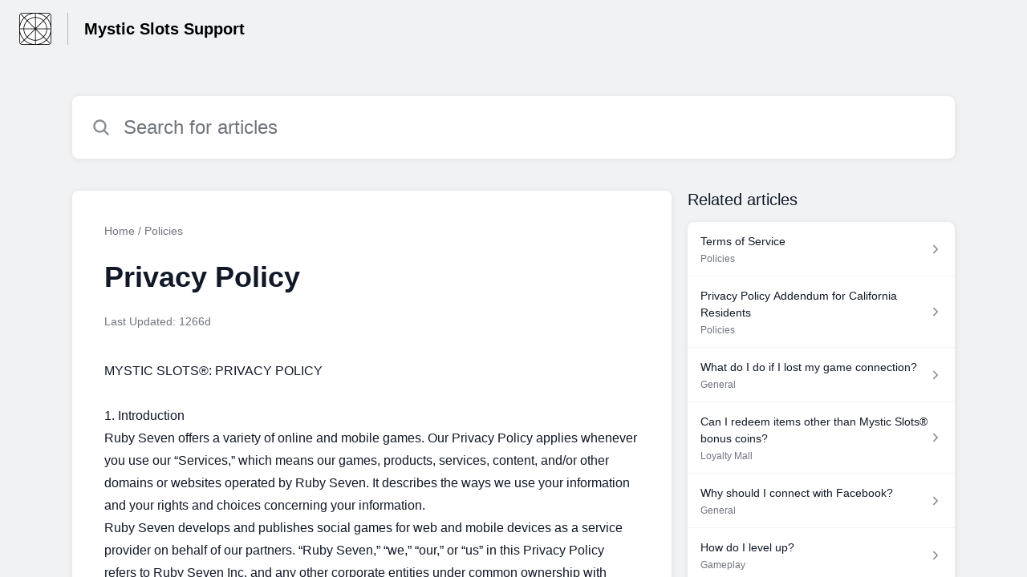

--- FILE ---
content_type: text/html;charset=utf-8
request_url: https://rubyseven.helpshift.com/hc/en/18-mystic-slots/faq/546-privacy-policy/?hpn=1&p=web&han=1&l=en&contact=1
body_size: 22010
content:
<!DOCTYPE html>
<html lang=en>

<head>
  <title>Privacy Policy — Mystic Slots Help Center</title>
<meta name="description" content="MYSTIC SLOTS®: PRIVACY POLICY 1. Introduction Ruby Seven offers a variety of online and mobile games. Our Privacy Policy applies whenever you">
<meta name="robots" content="index, follow">
<meta http-equiv="content-type" content="text/html; charset=utf-8" />
<meta name="viewport" content="width=device-width, initial-scale=1, maximum-scale=1">

<link rel="icon" href="32/">
<style>

    
    :root {
    --error-color: #e94b4b;
    --header-bg-color: #f0f2f4;
    --header-text-color: #000000;
    --header-text-color-25-opacity: #00000040;
    --footer-bg-color: #f0f2f4;
    --footer-text-color: #000000;
    --footer-text-color-10-opacity: #0000001A;
    --footer-text-color-40-opacity: #00000066;
    --footer-text-color-60-opacity: #00000099;
    --primary-text-color: #111827;
    --primary-text-color-5-opacity: #1118270D;
    --primary-text-color-10-opacity: #1118271A;
    --primary-text-color-20-opacity: #11182733;
    --primary-text-color-50-opacity: #11182780;
    --primary-text-color-60-opacity: #11182799;
    --primary-text-color-80-opacity: #111827CC;
    --secondary-text-color: #70747d;
    --accent-color: #453fb9;
    --accent-color-75-opacity: #453fb9bf;
    --action-color: #453fb9;
    --action-color-5-opacity: #453fb90D;
    --action-color-20-opacity: #453fb933;
    --action-color-80-opacity: #453fb9CC;
    --primary-bg-color: #f0f2f4;
    --content-bg-color: #ffffff;
    --content-bg-color-85-opacity: #ffffffD9;
    --content-bg-color-50-opacity: #ffffff80;
    --secondary-bg-color: #e8ecef;
    --greeting-text-color: #ffffff;
    --banner-image-size-desktop: 540px;
    --banner-image-size-mobile-portrait: 296px;
    --banner-image-size-mobile-landscape: 188px;
    --greeting-text-font-size-desktop: 48px;
    --greeting-text-font-size-mobile: 24px;
    
    --cover-background: #453fb9;
    --cover-background-gradient: ;
    --cover-bg-desktop: #453fb9;
    --cover-bg-portrait: #453fb9;
    --cover-bg-landscape: #453fb9;
  }

  
</style>


  <!-- This files parse CSS entry files for webpack & insert as style tag -->


  <link href="https://d2duuy9yo5pldo.cloudfront.net/hc-themes/theme2/latest/static/style.4190f2c9807a6850512f.css" rel="stylesheet">

</head>

<body class="" data-qa="faq-page">
  
  <div data-is-enabled=false data-policy-version=1
    class="cookie-notif-banner js-cookie-notif-banner hide-cookie-banner">
    <div class="cookie-notif-banner__content">
      <div class="cookie-notif-banner__content-text" dir="">
        <span>
          This website uses only the necessary cookies required for the site&#x27;s proper functioning. By using the website, you consent to all cookies in accordance with the cookie policy. To know more, refer Cookie Policy.
          <a href="https://support.helpshift.com/hc/en/13-helpshift-technical-support/faq/717-cookies-used-by-helpshift/" class="cookie-notif-banner__content-policy-link js-cookie-notif-banner-link"
            target="_blank">
            <svg
  width="22"
  height="22"
  class="cookie-notif-banner__content-link-icon"
  viewBox="0 0 22 22"
  fill="none"
  xmlns="http://www.w3.org/2000/svg"
>
  <path
    d="M16.5 11.9167V17.4167C16.5 17.9029 16.3068 18.3692 15.963 18.713C15.6192 19.0568 15.1529 19.25 14.6667 19.25H4.58333C4.0971 19.25 3.63079 19.0568 3.28697 18.713C2.94315 18.3692 2.75 17.9029 2.75 17.4167V7.33333C2.75 6.8471 2.94315 6.38079 3.28697 6.03697C3.63079 5.69315 4.0971 5.5 4.58333 5.5H10.0833"
    stroke="#4640B9"
    stroke-width="2"
    stroke-linecap="round"
    stroke-linejoin="round"
  />
  <path
    d="M13.75 2.75H19.25V8.25"
    stroke="#4640B9"
    stroke-width="2"
    stroke-linecap="round"
    stroke-linejoin="round"
  />
  <path
    d="M9.16663 12.8333L19.25 2.75"
    stroke="#4640B9"
    stroke-width="2"
    stroke-linecap="round"
    stroke-linejoin="round"
  />
</svg>
          </a>
        </span>
      </div>
      <div class="cookie-notif-banner__content-cta">
        <hc-button label="Understood" class="js-cookie-notif-banner-cta"
          is-rtl=""></hc-button>
      </div>
    </div>
  </div>

  
  <div class="skip-to-content">
    <hc-button label="Skip To Content" class="js-skip-to-content-cta"></hc-button>
  </div>

  <template
  class="js-hc-template"
  data-domain="rubyseven"
  data-lang="en"
  data-pagesource="faq"
  data-appid="rubyseven_app_20190724050547183-31b2ece6c967cdd"
  data-platformid="rubyseven_platform_20160706154219479-ac8d92ef1c9728f"
  data-hcmode="hc"
  data-faqfilter=""></template>


  <template class="js-web-template"></template>

  
  

<header class="header-section js-web-header " >
  <div class="header-left-container">
    <div class="brand-logo">
      <a class="company-link js-company-link" rel="noreferrer" target="_blank" >
        
          <img src="https://d2duuy9yo5pldo.cloudfront.net/dashboard-resources/320/default-logo.webp"
            class="header-brand-logo js-header-brand-logo js-optimized-img"
            data-fallback-src="https://d2duuy9yo5pldo.cloudfront.net/dashboard-resources/default-logo.png" data-loaded-from="original" alt="Mystic Slots Support"/>
        
      </a>
    </div>
    <a aria-label="Mystic Slots Support - Link to Help Centre homepage" class="header-brand-name js-header-brand-name" 
      href="/hc/en/18-mystic-slots/?hpn&#x3D;1&amp;p&#x3D;web&amp;han&#x3D;1&amp;l&#x3D;en&amp;contact&#x3D;1">Mystic Slots Support</a>
  </div>
  
    
  
</header>


  
  
    
    
      <div class="dropdown-header js-dropdown-header
      hide-dropdown-header
      " >
        <div class="dropdown-header-container">
          
            
            <div class="dropdown-header-left-container">
              
                
                
              
            </div>
          
        </div>
      </div>
    
  

  <div class="content-wrapper faq-content-wrapper js-content-wrapper
    
    "
    tabindex="-1"
  >
    
      <div class="faq-page-cover faq-page-cover--without-header">
        <div class="faq-search js-faq-search">
          <hc-search class="search-box js-hc-search js-hc-search-in-page-title">
     <script type="application/json">
       {"platform_type":"web","show_search_icon":false,"show_contact_us_button":true,"is_preview":false,"hc_mode":"hc","app_id":"rubyseven_app_20190724050547183-31b2ece6c967cdd","app_slug":"mystic-slots","search_url":"/hc/en/18-mystic-slots/search/","lang":"en","is_sdkx":false,"is_rtl":false,"query_string":"?hpn=1&p=web&han=1&l=en&contact=1","is_widget":false,"contact_us_visibility_config":"always","translations":{"no_results_text":"Sorry, but we couldn’t find anything.","more_help_text":"Need more help?","chat_with_us":"Chat with us","cancel_search_text":"Cancel","all_results_text":"Show all results","popular_articles_title":"Popular articles","recent_search_text":"Recent Searches","search_placeholder":"Search for articles","clear_search_text":"Clear search","search_results_text":"Search results for \"%1$s\""}}
     </script>
   </hs-search>
        </div>
      </div>
    
    <div class="faq-announcement-section"><div class="js-announcement-section  ">
  <hc-announcement class="hc-announcement-section" is-rtl="null">
      <script type="application/json">
        null
      </script>
    </hc-announcement>
</div>
</div>
    <main class="article-page " >
      <div
        class="faq-details js-faq-details"
        
        data-faqid=rubyseven_faq_20190918221111785-2dd1b9dd58414ae
        data-appid="rubyseven_app_20190724050547183-31b2ece6c967cdd"
        data-table-of-contents-title="Table of Contents"
        data-table-of-contents-hide-text="hide"
      >
        <div class="faq-cover js-faq-load " data-faqid=rubyseven_faq_20190918221111785-2dd1b9dd58414ae data-faqpid="546"
          data-faqentitle="Privacy Policy" data-cifs="{}">
          
            <nav aria-label="Breadcrumb" class="faq-breadcrumb">
              <ol class="faq-breadcrumb-list">
                
                  <li class="faq-breadcrumb-item">
                    <a class="link faq-breadcrumb-link" href=/hc/en/18-mystic-slots/?hpn&#x3D;1&amp;p&#x3D;web&amp;han&#x3D;1&amp;l&#x3D;en&amp;contact&#x3D;1>Home</a>
                  </li>
                
                <li class="faq-breadcrumb-item">
                  <a class="link faq-breadcrumb-link" href=/hc/en/18-mystic-slots/section/80-policies/?hpn&#x3D;1&amp;p&#x3D;web&amp;han&#x3D;1&amp;l&#x3D;en&amp;contact&#x3D;1>
                    Policies
                  </a>
                </li>
              </ol>
            </nav>
          
          <h2 class="faq-title">Privacy Policy</h2>
        </div>
        <div class="faq-last-update js-faq-last-update show-faq-last-update">Last Updated: 1266d</div>
        <div class="faq-article js-faq-article">
          <div class="article-body js-faq-details-article-body">
            <div class="faq-body js-faq-body">
              <div>MYSTIC SLOTS®: PRIVACY POLICY<br><br>1. Introduction<br>Ruby Seven offers a variety of online and mobile games. Our Privacy Policy applies whenever you use our “Services,” which means our games, products, services, content, and/or other domains or websites operated by Ruby Seven. It describes the ways we use your information and your rights and choices concerning your information.<br>Ruby Seven develops and publishes social games for web and mobile devices as a service provider on behalf of our partners. “Ruby Seven,” “we,” “our,” or “us” in this Privacy Policy refers to Ruby Seven Inc. and any other corporate entities under common ownership with Ruby Seven Inc. “The Partners” in this Privacy Policy refer to the companies we provide our Services to, including Delaware North Companies and Pechanga Resort Casino. The Partners are subject to change at Ruby Seven’s discretion.<br>The purpose of this Privacy Policy (“Policy”) is to inform you about the types of information we gather about you, including information gathered when you visit our website located at www.rubyseven.com, any of our other websites, our social media pages and our games on social networks, our mobile site or downloadable mobile applications (collectively, the “Service”), and information we may receive from third parties or affiliates, how we may use that information, whether we disclose that information to anyone, and the choices you have regarding our use of, and your ability to correct, the information. We strive to help visitors of the Service protect their privacy while using our Service.<br>This Privacy Policy is incorporated into and is subject to Ruby Seven’s Terms of Service at www.rubyseven.com/terms. The practices described in this policy apply only to our use of information supplied by you to us through the Service. Information collected from you by others, such as third party web sites that you access through links on the Service, are governed by those entities’ privacy policies.<br>By using the Service, you expressly consent to the collection, use, storage, and disclosure of information as described in this Policy. If you do not want Ruby Seven to collect, store, use or share your information in the ways described in this Policy, you should not play Ruby Seven’s Games or use the Service. Ruby Seven may amend the Policy from time to time, and you should consult the Policy regularly for any updates.<br>2. Information We Collect and How We Collect It<br>A. Information About You That You Share With Us Directly<br>We will collect and store any information that you provide to us, including when you create your account or a player profile.<br>When you use our Services, you may give us information directly (like when you’re setting up your account), and we’ll store that information on our systems and use it for the purposes described in this Policy.<br>Some games or parts of our Services may use a registration or account set-up process where you may be asked to give us information such as:<br>• your first and last name;<br>• your username;<br>• your gender;<br>• your age or birthday;<br>• your e-mail address;<br>• a password; and/or<br>• other information that assists us in verifying that it is you accessing the account or that helps us improve ourServices.<br>We may permit you to create a player profile that other Ruby Seven players can see. Your player profile may include information such as:<br>• your profile photo;<br>• your first and last name;<br>• your game username;<br>• your gender;<br>• your biographic details (like your age or age range);<br>• the approximate physical location information that you provide;<br>• links to your profiles on various social networks;<br>• details about the games you play; and/or<br>• a player ID that is created by us and used to identify your game account on some or all of our websites.<br>If you give us your mobile telephone number (including for SMS text messaging services), we will also collect and store that number.<br>B. Information About Your Contacts<br>We will collect information that you provide to us about your contacts, but you should be sure that you obtain their express permission before providing us with their information.<br>We may give you the ability to import your address book contacts or to manually enter them so that you can locate your contacts using our Service and invite your contacts to join you on the Service. You are responsible for obtaining your contacts’ permission before you give their contact details to us. We may also obtain information about you from other Ruby Seven users who have imported or entered their contacts. We use and may store this contact information to help you and your contacts connect through our Service. If you want to remove the contacts stored by us, follow any instructions provided in the Service to request that we remove them from our systems or Contact Us (see Section 15 for contact information) and we will ensure that your contacts are removed. If you need to enter a password to allow us to access your address book, we will not store that password.<br>C. Information Generated By Your Use of the Service<br>We will collect information about the ways you use and interact with our Service.<br>When you use our Service, we will collect information about the ways in which you use and interact with our Service, such as when and for how long you play our games, game features and other players you interact with, purchases you make, progress or levels you achieve, and other gameplay activities.<br>If you choose to use communication features offered by the Service that allow you to communicate or share information with other players, then we’ll collect information on what is communicated or shared. This includes:<br>• your participation in player forums and message boards;<br>• your public posts or comments on other players’ profiles or gameboards;<br>• your non-public messages or invitations to other players, made either directly on our websites or through in-game mechanisms;<br>• your chats with other players (whether by instant message, live chat, or video); and/or<br>• your posted photos, drawings, or other user-generated content.<br>We may access in real-time, record, and/or store archives of these communications, comments, photos, drawings, and other user-generated content on our servers to make use of them to protect the safety and well-being of our players; to protect our rights and property in connection with our Services; to conduct research; to operate, improve, personalize, and optimize our Services and our players’ experiences, including through the use of analytics; and to manage and deliver advertising. Where required by law, we will seek your consent for this.<br>D. Payment Information<br>We will collect information related to any purchases you make.<br>If you purchase in-game virtual currency or items in a game, activity, promotion, or other service we provide, our third-party payment processor will collect the billing and financial information it needs to process your charges. This may include your postal address, e-mail address, and financial information. Our payment processors do not share your financial information, like credit card numbers, with us but they may share non-financial information with us related to your purchases, like your name, billing address, and the items purchased.<br>When you play our games or access our Service on connected third-party applications or platforms, such as Facebook, Apple, Google, or Amazon, any purchases you make will be processed by that third-party application and subject to that third-party application’s terms of service and policy. We do not receive your financial information concerning these purchases, but we may receive non-financial information related to your purchases, such as your name, approximate physical location, and the items purchased. The information we receive depends on the Ruby Seven game you’re playing and the third-party application. Ruby Seven’s Terms of Service explain our policies and terms related to charges, billing, third-party credits, and virtual currencies. Please note that purchases of third-party credits or currencies are also subject to those parties’ terms of service and privacy policies.<br>E. Customer Support Correspondence<br>We will maintain a record of any correspondence between us.<br>When you contact our Customer Support team for assistance, we will collect and store the contact information you provide (generally, your name and e-mail address), information about your game play or activity on our Service, and your Ruby Seven player and/or social network ID number. We will also store the communications between you and our customer service team and any additional information in those communications in order to provide support and improve the Service.<br>F. Information About You That We Obtain From Connected Third-Party Applications, Including Social Networks<br>We will collect some information from other companies, including social networks, if you access our games through your accounts with those companies or you choose to connect your accounts with those companies to our games.<br>If you play our games or access our Service on connected third-party applications or connect our Services to any third-party applications, including social networks like Facebook, we may receive certain information about you from the provider of the third-party application. The information we receive depends on the game you are playing, the third-party application, your privacy settings, and, if applicable, your friends’ privacy settings on that third-party application.<br>For example, we may collect and store some or all of the following information from the provider of the connected third-party application:<br>• your first and last name;<br>• your profile picture or its URL;<br>• your user identification number (like your Facebook ID number), which may be linked to publicly-available information like your name and profile photo;<br>• your friends’ user ID numbers and other public data;<br>• the e-mail address you provided to that third-party application;<br>• your approximate physical location and that of the devices you use to access our Services;<br>• your gender;<br>• your birthday, age, and/or age range;<br>• information about your activities on or through the connected third-party application;<br>• other publicly-available information on the third-party application; and/or<br>• any other information that you or the provider of the third-party application share with us.<br>If you access our Service from a third-party application or connect our Service to a third-party application, you should also read that third-party application’s terms of service and Policy.<br>If you are unclear about what information a third-party application is sharing with us, please go to the third-party application to find out more about their privacy practices.<br>G. Cookies and Other Automated Information Collection<br>We will collect information about your device and how you use our Service, including using cookies.<br>Cookies are small text files containing a string of alphanumeric characters which we may send to your computer or device. We may use both session cookies and persistent cookies. A session cookie disappears after you close your browser. A persistent cookie remains after you close your browser and may be used by your browser on subsequent visits to the Service. Persistent cookies can be removed. Please review your web browser’s “Help” file to learn the proper way to modify your cookie settings. Please note that if you delete, or choose not to accept, cookies from the Service, you may not be able to utilize the features of the Service to their fullest potential. We also use other similar technologies (e.g., beacons, pixel tags, clear gifs, and device identifiers) to recognize you and/or your device(s) on, off, and across the Service and on different devices. We also allow others to use cookies and similar technologies. You can control or opt out of the use of cookies and similar technologies that track your behavior on the sites of others for third-party advertising. For further information about cookies, including how to see what cookies have been set on your computer or mobile device and how to manage and delete them, visit www.allaboutcookies.org and www.youronlinechoices.eu/ or www.youronlinechoices.com/uk/ if you are in the UK or European Union (EU).<br>We, our service providers, and our business partners use these cookies and other similar technologies to collect and analyze certain kinds of technical information, including:<br>• IP address;<br>• the type of computer or mobile device you are using;<br>• platform type (like Apple iOS or Android);<br>• your operating system version;<br>• your mobile device’s identifiers, like your MAC Address, Apple Identifier For Advertising (IDFA), and/or Android Advertising ID (AAID);<br>• application performance and de-bugging information;<br>• your browser type and language;<br>• referring and exit pages, and URLs;<br>• the number of clicks on an app feature or web page;<br>• the amount of time spent on an app feature or web page; and/or<br>• game state and the date and time of activity on our Services.<br>In some cases, we will connect the above information with your social network ID or Ruby Seven ID.<br>If you play our games on a mobile device, in addition to your device identifiers (described above), we may also collect:<br>• the name you have associated with your device;<br>• your country;<br>• your IP address<br>• your telephone number (if you provide it);<br>• your specific geolocation (with your permission);<br>• your mobile contacts (with your permission, as described further in Information About Your Contacts); and/or<br>• information about our games and other third-party apps you have on your device.<br>If you want to adjust your privacy preferences on your device, please see section 6 under Your Rights and How to Access, Update, and Manage Your Personal Information.<br>H. Other Sources<br>We may collect information from other third-party sources, such as Facebook, Apple, Google, Amazon, Braintree and others. Where we do, we’ll let you know.<br>We may collect or receive information about you from other sources like third-party information providers. We use this information along with information you provide us directly, for example, to help you and your friends connect or to serve you advertising more tailored to your interests.<br>3. How We Use Information We Collect and Our Legal Bases for Processing It<br>We use your information in a variety of ways in connection with the development, maintenance, and provision of the Service to you.<br>We use your information under several legal bases, (including collecting information from you when it is needed to perform our obligations under the Terms of Service), where the processing of the information is in our legitimate interests in providing the Service, when we are complying with our legal obligations or if you have otherwise provided your consent to us.<br>The main use of the information we collect and store is to provide you with the Services you request from us and to improve your experience, but there are other uses as well. Other uses for which we collect and store your information are as follows:<br>• to improve and optimize the Service and our players’ experiences;<br>• to create your game accounts and allow you to play our games;<br>• to identify and suggest connections with other Ruby Seven players and personalize the Service for you;<br>• to communicate with you about the Service including in-game updates, new games, and promotional offers that we think might be of interest to you;<br>• to enable players to communicate with each other;<br>• to provide technical support and respond to player inquiries;<br>• to protect the safety and well-being of our players;<br>• to protect our rights and property in connection with our Service;<br>• to prevent fraud or potentially illegal activities, and to enforce our Terms of Service;<br>• to manage and deliver contextual and behavioral advertising;<br>• to administer rewards, surveys, sweepstakes, contests, or other promotional activities or events sponsored or managed by us or our business partners;<br>• to comply with our legal obligations, resolve any disputes we may have with you or other players, and to enforce our agreements with third parties; and/or<br>• to conduct research.<br>If you are located in the European Countries (defined in Section 6), our legal basis for collecting and using the information described above depends on what the information is and the context in which we collect it.<br>However, we will normally collect information from you only where we need it to perform our obligations under the Terms of Service, where the processing is in our legitimate interests (provided that these aren’t overridden by your interests or rights), or if we otherwise have your consent. In some cases, we may also have a legal obligation or need to collect information from you or may otherwise need the personal information to protect your vital interests or those of another person (for example, another player).<br>If you have questions or need further information about the legal bases on which we collect and use your personal information, please Contact Us (see Section 15 for Contact Information).<br>A. How We Share Information<br>We will share your information with third parties when you use our Service under the circumstances described in this section.<br>We will share some of your information with your friends and other Ruby Seven players that you’re playing with to facilitate your gaming interactions with them.<br>We may share your information, including personal information, with third parties or allow third parties to collect this information from our Service in the following circumstances:<br>B. Friends and Other Ruby Seven Players<br>Ruby Seven’s games and Service support and often encourage you to interact with other players. In most games, if you play through a social network or connect to a social network (for example, Facebook), your social network friends who also play a Ruby Seven game will see your name, photo, player profile (which may include the information described above at Section 2 under the “Information About You That You Share With Us Directly”) and descriptions of your in-game activity (including any Ruby Seven games you have played). By playing a Ruby Seven game or using our Service, you consent to this sharing.<br>In addition, in many Ruby Seven games, other players, regardless of whether they are your social network friends, will be able to see your player profile (as described above); view descriptions of your in-game activity; communicate with you within our Service; and send you game requests or friend requests through our Service or the related social network. For example, in one of our game’s Bingo Rooms, when you are playing a bingo round, all the other players in that room can see your player profile and send you an in-game chat message.<br>C. Third-Party Advertising Including Behavioral Advertising and Analytics<br>Either as permitted by applicable laws or with your consent, we will share some of your information with advertisers to tailor the advertisements you see when you use our Service to your particular interests. We use advertising to enable us to offer some of our games, game features, and other services for free. These advertisements may include, without limitation, banner ads on game boards or services themselves, as full-screen ads between moves or games, or through an “offer wall” in which third-party advertisers offer to provide virtual currency or other in-game items to players in exchange for watching an advertisement or for completing a task, such as signing up for an account with one of the advertisers, completing a survey, or finishing a particular game level. Offer walls are hosted by third-party offer wall providers, and the offers are made by third-party advertisers, not by Ruby Seven.<br>We do not actively share personal information that directly identifies you with third-party advertisers for their direct marketing purposes unless you give us your consent.<br>To enable advertisers, ad networks, and offer wall providers to serve you with more relevant ads, they may collect, or we may collect and share with them, the following types of information when you use our Service:<br>• performance data (like the number of clicks on an advertisement);<br>• certain technical information (like IP address, non-persistent device identifier such as IDFA, and de-identified persistent device identifier such as a hashed Android ID);<br>• a unique identifier, such as your social network ID or Ruby Seven player ID; and/or<br>• other contextual data about your game play (like your level and session length).<br>In addition to serving you with relevant ads, the information collected may be used to:<br>• measure how effective ads are;<br>• offer you targeted advertising (both on and off our Services) in order to personalize your experience by showing you advertisements for products and services that are more likely to appeal to you (a practice known as interest-based advertising or behavioral advertising); and/or<br>• undertake web analytics to analyze traffic and other player activity to improve your experience.<br>Advertisers or ad networks may collect this information through the use of cookies and other similar tracking technologies, and they may use a single tracking technology or multiple tracking technologies at the same time.<br>Please note, after clicking on a third-party advertisement or offer, you may no longer be on a site or app controlled by us or the social network through which you are playing Ruby Seven’s games.<br>If you do not want to receive tailored in-application advertisements from third parties, please see Your Rights and How to Access, Update, and Manage Your Personal Information. For further information about cookies, including how to see what cookies have been set on your computer or mobile device and how to manage and delete them, visit www.allaboutcookies.org and www.youronlinechoices.eu/ or www.youronlinechoices.com/uk/ if you are in the UK or European Union (EU).<br>Please note that the practices of third-party companies delivering advertisements on our Services are subject to those companies’ own privacy policies.<br>D. Safety, Security, and Compliance with Law<br>We’ll share your information if necessary for safety, security, or compliance with law.<br>Your information, and the contents of all of your online communications in our Service and between you and us may be accessed and monitored as needed to provide our Service and may be disclosed:<br>• to satisfy any laws or regulations that apply;<br>• when we have a good faith belief that we have to disclose the information in response to lawful requests by public authorities, including for national security, law enforcement, or legal process purposes (for example, a court order, search warrant, or subpoena);<br>• when we believe in our sole discretion that our Services are being used in committing a crime, including to report such criminal activity or to share information with other companies and organizations for the purposes of fraud protection, credit risk reduction, and other security precautions;<br>• when we have a good faith belief that there is an emergency that poses a threat to the health and/or safety of you, another person, or the public generally; and/or<br>• to protect our rights or property of or the rights or property of applicable third parties, including to enforce our Terms of Service.<br>E. Third-Party Service Providers<br>We’ll share your information with the third-party service providers and business partners that we work with to bring you our Service.<br>We will share your information with third-party companies who perform services on our behalf, like payment processing, analytics, analysis, hosting services, customer service, marketing, and advertising optimization. We will also share your information with our third-party business partners who assist us in delivering and optimizing our Services, such as our platform partners (Apple, Google, Facebook, Amazon etc.). Where we share your information with third-party service providers and business partners, these disclosures are made under terms comparable to this policy, and the recipients are limited to using the information the purpose for which it was provided as required by applicable data protection laws.<br>F. Sale or Merger<br>We may share your information with any other entity that acquires all or a portion of us by merger, reorganization, operation of law, or a sale of some or all of our assets. In such case, we may disclose or transfer all of your information, including personal information, to the successor organization in the transition.<br>G. Other Third Parties<br>In addition to the sharing described above, we may share your information with other third parties or allow them to collect your information from our Service in some ways not specifically described in this Policy if we have your consent to do so.<br>5. Your Choices in Managing the Information You Share<br>You may, of course, decline to share certain information with us, in which case we may not be able to provide to you some of the features and functionality found on the Service.<br>To protect your privacy and security, we take reasonable steps to verify your identity before granting you account access or making corrections to your information. You are responsible for maintaining the secrecy of your unique password and account information at all times.<br>A. Opting Out of Promotional Communications From Ruby Seven<br>From time to time, you may receive periodic mailings, or e-mails from us with news or other information on events, products, services, discounts, special promotions, upcoming events or other offers from or on our behalf. If at any time you wish to stop receiving emails or mailings from us please send us an email to privacy@rubyseven.com with the phrase “Privacy Opt-out: Ruby Seven Mailings” in the subject line, or write to us at the address provided below in Section 15, and we will remove you from our mailing list.<br>Alternatively, for e-mail communications, you may opt out of receiving such communications by following the unsubscribe instructions set forth in most promotional e-mail messages from us. Your unsubscribe request or e-mail preferences change will be processed promptly, though this process may take several days. During that processing period, you may receive additional promotional emails from us.<br>Push Notifications: When you install our apps on your mobile device you can choose to receive push notifications, which sends messages to your mobile device even when the app is not on. You can turn off notifications by visiting your mobile device’s “settings” page.<br>Text Messages: If you have opted in to receive text messages from us, you can opt out of SMS text communications by texting STOP. When we receive an opt-out message from you for SMS text messages, we may send a text message confirming receipt.<br>Please note that if you opt out of receiving promotional communications from us, we may still communicate with you from time to time if we need to provide you with information about the Service, if we need to request information from you with respect to a transaction initiated by you, or for other legitimate non-marketing reasons, for example, if we update this Policy or our Terms of Service.<br>B. Opting Out of Geolocation<br>If you have previously allowed us to access your geolocation data, you can stop making geolocation available to us by visiting your mobile device’s settings for the relevant application or the “settings” page for the relevant game.<br>C. Opting Out of Third-Party Behavioral Advertising<br>You can opt out of third-party behavioral advertising through your device settings and other third-party opt-out tools.<br>If you are interested in more information about behavioral advertising and your choices to prevent behavioral web and mobile web advertising from third parties, you may visit the following websites:<br>Network Advertising Initiative Consumer Opt-Out Page or the Digital Advertising Alliance Opt-Out Page for U.S.-based advertising; http://optout.networkadvertising.org/?c=1#!/<br>and<br>Your Online Choices website for EU-based advertising. http://youronlinechoices.eu<br>If you do not want to receive behavioral in-application advertisements from third parties that relate to your interests on your mobile device, you may adjust the ad tracking settings on your device (such as turning on “Limit Ad Tracking”). You can also reset the “Advertising Identifier” (such as an IDFA) from your mobile device’s settings page, which will prevent continued use of existing behavioral data tied to your previous “Advertising Identifier.” Further, depending on the platform provider (such as Apple or Google), you may be able to download apps, such as the Digital Advertising Alliance’s “AppChoices” app, that offer to provide you with control regarding the collection and use of cross-app data for behavioral advertising.<br>All of the opt-out tools described in this subsection are provided by third parties, not us. We do not control or operate these tools or the choices that advertisers and others provide through these tools.<br>Please note that you may still receive third-party advertisements in our Service after using these opt-out tools, but the advertising you see may be less relevant to your interests.<br>6. European Countries’ Users’ Rights (users who are resident of member countries of EU and EEA and Switzerland)<br>A. Your Rights and How to Access, Update, and Manage Your Personal Information<br>If you are a customer located in the European Countries listed above, you have certain rights with respect to your personal information.<br>• You can access or request deletion of your personal information by submitting a request through the Support button, located in Settings which is the gear icon in upper right hand corner of the game. Use the “contact us” link from the any of the pages to submit your request.<br>• You can correct or update your personal information, object to processing of your personal information, ask us to restrict processing of your personal information or request portability of your personal information.<br>• You can opt-out of marketing communications we send you by following the opt out instructions in Section 5 above.<br>• If we have collected and processed your personal information with your consent, then you can withdraw your consent at any time. Withdrawing your consent will not affect the lawfulness of any processing we conducted prior to your withdrawal, nor will it affect processing of your personal information conducted in reliance on lawful processing grounds other than consent.<br>• You have the right to complain to a data protection authority about our collection and use of your personal information.<br>To exercise your rights to access or delete information, you are entitled to contact a data protection authority, but we request that you first contact us through Customer Support, using the Support button located in Settings gear icon which can be found in the upper right hand corner of the game. From any page, you can use the contact us link to make this request. If you have any problems with the customer service portal or would like to exercise any of your other rights, you can Contact Us by sending an e-mail to privacy@rubyseven.com or you can make the request by mailing to the address below in Section 15. We respond to all data protection requests we receive in accordance with applicable data protection laws.<br>B. Accessing and Deleting Personal Information Held by Us<br>You can request a copy of or deletion of your game account data by submitting a request through Customer Support, located in Settings.<br>To review and update personal information associated with your player profile in certain games, please contact Customer Support, located in Settings.<br>If you want to review or delete personal information associated with your game account data, please submit a request through Customer Support, located in Settings. If you have any problems with Customer Support, please Contact Us.<br>For deletion requests, we will take reasonable measures to delete your personal information from our records. If you have sent content through or posted content on the Service, we may not be able to delete it. We will keep certain records (e.g., personal information relating to payments or customer service matters) where we need (and have rights) to, such as for legal or accounting purposes. We’ll also keep information in order to exercise, defend, or establish our rights.<br>C. Managing Personal Information We Receive From Third-Party Applications or Platforms And From Your Mobile Device<br>To manage the information we receive from third-party applications or platforms and from your mobile device, use the tools and settings provided by the third-party application and your mobile device.<br>To manage the information we receive about you from a third-party application or platform where you play our games, like Facebook, Apple, Google, or Amazon, you will need to follow the third-party application’s instructions for updating your information and changing your privacy settings.<br>You also can manage many aspects of information collection and use from your mobile device by visiting the “settings” page of your mobile device or web browser and reviewing the access permissions.<br>Once we receive your information from a third-party application/platform or your mobile device, that information is stored and used by us in accordance with this Policy. You may access and update that information as described above.<br>7. Privacy Policies of Linked Third-Party Services and Advertisers<br>We are not responsible for the ways in which third parties use your information (other than our service providers acting under our instructions).<br>Our websites and games may contain advertisements from “Third-Party Services,” meaning companies other than Ruby Seven, that may link to their own websites, online services, or mobile applications. We are not responsible for the privacy practices or the content of these Third-Party Services. If you have any questions about how these Third-Party Services use your information, you should review their policies and contact them directly.<br>8. Our Policies Concerning Children<br>THIS SERVICE NOT INTENDED FOR CHILDREN. The Service is intended for use by those 21 or older for entertainment purposes only. Protecting the privacy of young children is especially important. For that reason, we do not knowingly solicit or collect PII from persons under the age of 21 years-of-age, and no part of the Service is directed to persons under the age of 21. If you are under 21 years of age, then please do not use or access the Service at any time or in any manner. If we learn that, despite these measures, PII of any person under the age of 16 has been collected on the Service without verifiable parental consent, then we will take the appropriate steps to delete this information. If you are a parent or guardian and discover that your child under the age of 16 has obtained an account on the Service, then you must alert us at privacy@rubyseven.com and request that we delete that child’s personal information from its systems and not to use such information for any purpose (except where necessary to protect the safety of the child or others as required by law).<br>9. Our Commitment to Data Security<br>We and our platform service provider, Ruby Seven, employ certain physical, managerial, and technical measures designed to improve the integrity and security of the Service and the personal information you transmit to us and that we store on our systems. No such measure is foolproof, or immune to being cracked or compromised, whether by intentional hacking or human error. As such, we cannot ensure or warrant the security of any information you transmit to us or that we or our service providers, including Ruby Seven store, and you do so at your own risk. We cannot and do not guarantee that your information will not be accessed, disclosed, altered, or destroyed by or in connection with a breach or failure of any of our physical, technical, or managerial safeguards.<br>10. California Privacy Rights<br>If you are a California resident, California law may provide you with additional privacy rights. To learn more about your California privacy rights, please review our Privacy Policy Addendum for California Residents.<br>11. International Operations and Transfers Out of European Countries<br>When you use our Service, your personal information may be sent to the United States. When we transfer, store, and use personal information collected in the European Countries (EU and EEA and Switzerland) outside of the European Countries, we comply with our legal obligations and ensure that your personal information is subject to suitable safeguards or transferred to “approved” territories.<br>IMPORTANT: When you use our Service, your personal information may be sent to the United States and possibly other countries.<br>As part of our international operations, we may transfer personal information to our “Affiliated Entities,” which are any other corporate entities under common ownership with us or to our business partners and service providers from time to time for our legitimate business purposes. For example, we provide certain player information to our Partners.<br>We store personal information about players and visitors to our sites on servers located in the United States and we may also store this information on servers and equipment in other countries. Personal information collected in the European Countries may be transferred to, and stored at, a destination outside of the European Countries. The data we hold may also be processed by employees operating outside of the European Countries who work for us, one of our Affiliated Entities, or one of our business partners or service providers. This staff may be engaged in, among other things, (i) the processing of transactions and your payment details, or (ii) the provision of support services. When we transfer your personal information internationally we will take reasonable steps to ensure that your personal information is treated securely, lawfully, and in the manner we describe here. Please note that laws vary from jurisdiction to jurisdiction, so the privacy laws applicable to the places where your information is transferred to or stored, used, or processed in, may be different from the privacy laws applicable to the place where you are a resident.<br>Participating European countries’ residents should direct any questions, concerns or complaints regarding Ruby Seven’s handling of personal information to privacy@rubyseven.com or you can contact us at the below address:<br>Ruby Seven Studios, Inc.<br>P.O. Box 6355 Incline Village NV 89450.<br>BY USING THE SERVICE, YOU EXPRESSLY CONSENT TO THE TRANSFER AND STORAGE OF YOUR PERSONAL INFORMATION AS DESCRIBED IN THIS SECTION.<br>12. How Long We Keep Your Information<br>We’ll keep your information for as long as necessary to provide you with the Service, maintain our legitimate business operations, and/or exercise, defend or establish our rights.<br>How long we retain your personal information depends on why we collected it and how we use it, but we will not retain your personal information for longer than is necessary for our business purposes or for legal requirements.<br>We will retain personal information about you that is connected with your account and/or the Service for as long as you have an active account with us. We will take reasonable measures to delete this personal information if you delete your account. However, you acknowledge that we may retain some information after you have closed, or we have deleted, your account with us where necessary to enable us to meet our legal obligations or to exercise, defend, or establish our rights.<br>13. Security of Your Information<br>We work hard to protect your information, but you also have a role to play.<br>We implement reasonable and appropriate security measures to help protect the security of your information both online and offline and to ensure that your data is treated securely and in accordance with this Policy. These measures vary based upon the sensitivity of your information.<br>If you have an account registered directly with Ruby Seven your profile information is protected by the password you use to access your account. It is important that you protect and maintain your Ruby Seven account’s security and that you immediately tell us of any unauthorized use of your account. If you forget the password to your Mystic Slots account, the Service allows you to request that instructions be sent to you that explain how to reset your password. If you access our Service through a social network and your social network account is hacked or otherwise compromised, this may lead to someone accessing or deleting your Mystic Slots account without your permission. So, be careful to keep your social network account information, including your social network account password, secure as well. We urge you to log out of your Ruby Seven account and any social network account you have used to access our Service when you are finished using them.<br>When you sign into your Mystic Slots account or enter payment information, we and our third-party payment processor use encryption to transmit that information.<br>While we take precautions against possible security breaches of our Service and our customer databases and records, no website or Internet transmission is completely secure. We cannot guarantee that unauthorized access, hacking, data loss, or other breaches will never occur, and we cannot guarantee the security of your information while it is being transmitted to our Service. Any transmission is at your own risk. If you have questions about the security of our websites, please Contact Us.<br>14. Changes to this Policy<br>We’ll let you know about any material changes to this Policy.<br>If we decide to make material changes to our Policy, we will tell you and other players by placing a notice in-game or on www.rubyseven.com or by sending you a notice to the e-mail address we have on file for you before the change becomes effective (and we will ask for your consent where required by law). We may supplement this process by placing notices on game blogs, social network pages, and/or player forums. You should periodically check www.rubyseven.com and this Policy for updates.<br>15. Contact Us<br>If you have any questions, comments, or concerns regarding our Policy and/or privacy practices, please send an e-mail to privacy@rubyseven.com (link sends e-mail). For all other matters, please contact us through our Customer Support Page or by physical mail to Ruby Seven Studios, Inc., P.O. Box 6355 Incline Village NV 89450.<br>December 31, 2019</div>
            </div>
            


          </div>
          <div class="faq-feedback js-faq-feedback">
            <faq-feedback faq-id="rubyseven_faq_20190918221111785-2dd1b9dd58414ae"
                 lang="en">
    <script type="application/json">
          {"contact_us":"Contact us","feedback_thank_you":"Thank you for your feedback.","chat_with_us":"Chat with us","show_contact_us_button":false,"positive_feedback":"Yes","is_preview":false,"feedback_question":"Was this article helpful?","is_sdkx":false,"feedback_no":"Thank you for your feedback. Please contact us if you still need help.","is_rtl":false,"contact_us_url":"/hc/en/18-mystic-slots/contact-us/?hpn=1&p=web&han=1&l=en&contact=1","is_widget":false,"contact_us_visibility_config":"always","negative_feedback":"No"}
       </script>
   </faq-feedback>
          </div>
        </div>
      </div>
      <div class="related-articles js-related-articles" >
  <h4 class="related-articles-header">Related articles</h4>
  <section class="related-articles-content js-related-articles-content" data-empty-text="No articles found." data-active-platform="web">
    <span class="related-articles-item-link">
  <div class="related-article-laoder">
    <div>
      <skeleton-loader height="16px"></skeleton-loader>
    </div>
    <div>
      <skeleton-loader width="66%" height="12px"></skeleton-loader>
    </div>
  </div>
</span>

    <span class="related-articles-item-link">
  <div class="related-article-laoder">
    <div>
      <skeleton-loader height="16px"></skeleton-loader>
    </div>
    <div>
      <skeleton-loader width="66%" height="12px"></skeleton-loader>
    </div>
  </div>
</span>

    <span class="related-articles-item-link">
  <div class="related-article-laoder">
    <div>
      <skeleton-loader height="16px"></skeleton-loader>
    </div>
    <div>
      <skeleton-loader width="66%" height="12px"></skeleton-loader>
    </div>
  </div>
</span>

    <span class="related-articles-item-link">
  <div class="related-article-laoder">
    <div>
      <skeleton-loader height="16px"></skeleton-loader>
    </div>
    <div>
      <skeleton-loader width="66%" height="12px"></skeleton-loader>
    </div>
  </div>
</span>

  </section>
</div>

    </main>
    
  


    
  
    
      
      
<div class="need-help-section-2">
  <p class="need-help-section-2__text" >Need more help?</p>
  <hc-button label="Contact us" navigate-to=/hc/en/18-mystic-slots/contact-us/?hpn&#x3D;1&amp;p&#x3D;web&amp;han&#x3D;1&amp;l&#x3D;en&amp;contact&#x3D;1></hc-button>
</div>
    
  


    
  <footer class="footer-section js-footer-section  hide-brand-footer" >
  <div class="footer-wrapper">
    <div class="footer-content-wrapper">
      <div class="social-media-wrapper">
        <div class="footer-brand-details">
          <a aria-label="Footer branding, Mystic Slots" class="footer-brand-link js-company-footer-link" rel="noreferrer" target="_blank" >
            
              <img src="https://d2duuy9yo5pldo.cloudfront.net/dashboard-resources/320/default-logo.webp"
                class="footer-brand-logo js-footer-brand-logo js-optimized-img" data-fallback-src="https://d2duuy9yo5pldo.cloudfront.net/dashboard-resources/default-logo.png"
                data-loaded-from="original" alt="Mystic Slots" />
            
            <span class="footer-brand-title js-footer-brand-name">Mystic Slots</span>
          </a>
        </div>
        <p class="footer-description-note js-footer-description-note" ></p>
        <div class="footer-social-media js-footer-social-media"></div>
      </div>
      <div class="info-resources-wrapper">
        <ul class="info-resources js-info-resources">
          
        </ul>
      </div>
    </div>
    <div class="footer-copyright-note js-footer-copyright-note"></div>
    
      <div class="helpshift-info js-helpshift-info">
        <a aria-label="Powered by Helpshift, directs to helpshift.com" class="footer-helpshift-branding" rel="noreferrer" target="_blank" href="https://helpshift.com">
          <svg class="footer-helpshift-branding-text" width="176" height="28" viewBox="0 0 176 28" fill="none" xmlns="http://www.w3.org/2000/svg">
  <g clip-path="url(#clip0)">
    <path fill-rule="evenodd" clip-rule="evenodd"
      d="M170.041 8.53901C170.17 7.64019 170.305 6.69933 170.447 5.71644C170.468 5.56983 170.594 5.46099 170.742 5.46099L172.734 5.46099C172.748 5.46099 172.762 5.46201 172.776 5.46403C172.939 5.48747 173.053 5.63848 173.029 5.80131C172.891 6.75916 172.76 7.67173 172.635 8.53901H175.073C175.238 8.53901 175.371 8.67237 175.371 8.83688C175.371 8.85111 175.37 8.86532 175.368 8.8794L175.167 10.2695C175.146 10.416 175.02 10.5248 174.872 10.5248H172.348C172.017 12.8226 171.74 14.7423 171.517 16.2837C171.364 17.3455 171.641 17.8088 172.178 17.8088C172.526 17.8088 172.888 17.6387 173.265 17.2985C173.279 17.2855 173.295 17.2739 173.311 17.264C173.452 17.1793 173.635 17.2251 173.72 17.3661L174.551 18.749C174.63 18.8814 174.595 19.0525 174.47 19.1432C174.02 19.47 173.533 19.745 173.009 19.9682C172.138 20.3389 168.215 21.2096 168.925 16.2837C169.159 14.6604 169.435 12.7408 169.755 10.5248H165.743L163.26 27.7446C163.239 27.8912 163.113 28 162.965 28H160.942C160.777 28 160.644 27.8666 160.644 27.7021C160.644 27.6879 160.645 27.6737 160.647 27.6596L163.118 10.5248H161.674C161.51 10.5248 161.376 10.3915 161.376 10.227C161.376 10.2128 161.377 10.1987 161.379 10.1846L161.579 8.79456C161.6 8.6479 161.726 8.53901 161.874 8.53901H163.404L163.711 6.41141C163.713 6.39866 163.716 6.38619 163.719 6.37406C163.846 5.50033 163.927 4.9312 163.964 4.66667C164.344 1.94409 166.283 0 169.052 0C169.95 0 170.768 0.290481 171.505 0.871443C171.623 0.965003 171.653 1.13251 171.574 1.26121L170.619 2.81518C170.533 2.95536 170.349 2.99918 170.209 2.91307C170.19 2.90144 170.172 2.88773 170.156 2.87219C169.632 2.35939 168.991 2.24398 168.233 2.52598C166.954 3.00214 166.662 4.13797 166.589 4.66667C166.528 5.10219 166.351 6.32678 166.059 8.34043H166.058L166.03 8.53901H170.041Z"
      fill="black" />
    <path fill-rule="evenodd" clip-rule="evenodd"
      d="M157.85 8.53892H159.86C160.025 8.53892 160.158 8.67228 160.158 8.83679C160.158 8.85101 160.157 8.86521 160.155 8.87928L158.58 19.8013C158.559 19.9478 158.433 20.0566 158.285 20.0566H156.275C156.11 20.0566 155.976 19.9233 155.976 19.7588C155.976 19.7446 155.977 19.7304 155.98 19.7163L157.555 8.7943C157.576 8.64772 157.701 8.53892 157.85 8.53892ZM159.372 5.4609C158.549 5.4609 157.967 4.79409 158.073 3.97154C158.179 3.14899 158.932 2.48218 159.755 2.48218C160.578 2.48218 161.16 3.14899 161.054 3.97154C160.948 4.79409 160.195 5.4609 159.372 5.4609Z"
      fill="black" />
    <path fill-rule="evenodd" clip-rule="evenodd"
      d="M147.742 9.14472C148.49 8.63326 149.378 8.34033 150.36 8.34033C153.49 8.34033 154.906 10.1871 154.483 13.4045L154.483 13.4045L154.474 13.4662C154.473 13.4786 154.471 13.491 154.469 13.5034L153.562 19.8012C153.541 19.9478 153.415 20.0566 153.267 20.0566H151.285C151.12 20.0566 150.987 19.9233 150.987 19.7588C150.987 19.7446 150.988 19.7304 150.99 19.7163L151.885 13.5034C152.185 11.4159 151.698 10.5247 150.161 10.5247C149.231 10.5247 148.081 11.1432 147.317 12.0933L146.205 19.8012C146.184 19.9478 146.058 20.0566 145.91 20.0566H143.929C143.764 20.0566 143.631 19.9233 143.631 19.7588C143.631 19.7446 143.632 19.7304 143.634 19.7163L146.411 0.453879C146.433 0.307292 146.558 0.198486 146.707 0.198486H148.688C148.852 0.198486 148.986 0.331848 148.986 0.496359C148.986 0.510573 148.985 0.524769 148.983 0.538838L147.742 9.14472Z"
      fill="black" />
    <path fill-rule="evenodd" clip-rule="evenodd"
      d="M134.55 19.1882C135.035 19.615 136.225 20.2552 137.896 20.2552C140.812 20.2552 142.315 18.7614 142.376 16.6985C142.433 14.8135 141.212 14.1303 139.677 13.1344C138.803 12.6365 138.047 12.146 138.066 11.5058C138.082 10.9723 138.542 10.4743 139.583 10.4743C140.685 10.4743 141.482 10.9367 141.692 11.0434C141.721 11.0608 141.761 11.0869 141.813 11.1217V11.1217C141.95 11.213 142.135 11.1761 142.227 11.0392C142.228 11.0371 142.229 11.0349 142.231 11.0328L143.1 9.65594C143.181 9.52713 143.152 9.35781 143.032 9.26338C142.966 9.21064 142.905 9.16378 142.852 9.1228C142.399 8.8027 141.418 8.34033 139.96 8.34033C136.83 8.34033 135.572 9.97641 135.522 11.648C135.472 13.3197 136.58 14.2163 138.013 15.0699C139.202 15.7456 139.85 16.2717 139.83 16.9475C139.806 17.73 139.053 18.1568 138.201 18.1568C136.92 18.1568 136.16 17.6588 135.847 17.4454C135.81 17.4223 135.769 17.3934 135.723 17.3589V17.3589C135.592 17.2599 135.405 17.286 135.306 17.4173C135.303 17.4215 135.3 17.4258 135.297 17.4302L134.418 18.7321C134.332 18.8592 134.357 19.0305 134.475 19.1282C134.508 19.1548 134.532 19.1748 134.55 19.1882Z"
      fill="black" />
    <path fill-rule="evenodd" clip-rule="evenodd"
      d="M124.921 9.35411C125.844 8.65311 127.02 8.34033 128.3 8.34033C131.264 8.34033 133.666 11.0076 133.666 14.2978C133.666 17.588 131.264 20.2552 128.3 20.2552C127.02 20.2552 125.844 19.9427 124.922 19.2422V27.8013C124.922 27.911 124.833 27.9999 124.723 27.9999H123.73C123.62 27.9999 123.531 27.911 123.531 27.8013V8.7375C123.531 8.62782 123.62 8.53891 123.73 8.53891H124.338C124.452 8.53891 124.556 8.60401 124.606 8.70657L124.921 9.35411ZM124.922 10.859V17.7365C125.762 18.7832 127.028 19.163 128.3 19.163C130.496 19.163 132.275 17.0396 132.275 14.2978C132.275 11.5559 130.496 9.43253 128.3 9.43253C127.028 9.43253 125.762 9.81236 124.922 10.859Z"
      fill="black" />
    <path
      d="M121.643 0.198486H120.649C120.539 0.198486 120.45 0.287394 120.45 0.397068V19.8581C120.45 19.9677 120.539 20.0566 120.649 20.0566H121.643C121.753 20.0566 121.842 19.9677 121.842 19.8581V0.397068C121.842 0.287394 121.753 0.198486 121.643 0.198486Z"
      fill="black" />
    <path fill-rule="evenodd" clip-rule="evenodd"
      d="M109.838 14.7942C110.038 17.2917 111.732 19.163 113.793 19.163C115.119 19.163 116.333 18.7377 117.269 18.0221L117.391 17.9188C117.474 17.8476 117.599 17.8575 117.671 17.9409C117.671 17.9413 117.671 17.9417 117.672 17.942L118.123 18.4779C118.193 18.5619 118.183 18.6871 118.099 18.7577C118.098 18.7582 118.097 18.7587 118.097 18.7592L118.018 18.8239C116.925 19.7162 115.47 20.2552 113.793 20.2552C110.829 20.2552 108.427 17.588 108.427 14.2978C108.427 11.0076 110.829 8.34033 113.793 8.34033C116.755 8.34033 118.959 11.006 118.96 14.2949L118.962 14.4931C118.964 14.6576 118.832 14.7924 118.667 14.7942C118.666 14.7942 118.665 14.7942 118.664 14.7942L109.838 14.7942ZM109.838 13.8013H117.551C117.373 11.3038 115.854 9.43253 113.793 9.43253C111.732 9.43253 110.038 11.3038 109.838 13.8013Z"
      fill="black" />
    <path fill-rule="evenodd" clip-rule="evenodd"
      d="M98.3911 9.98132C99.3998 8.9116 100.741 8.34033 102.167 8.34033C105.06 8.34033 106.85 10.1247 106.934 13.2698C106.936 13.2812 106.937 13.2929 106.937 13.3049V19.8581C106.937 19.9677 106.848 20.0566 106.738 20.0566H105.744C105.634 20.0566 105.546 19.9677 105.546 19.8581V13.5034C105.546 10.7616 104.362 9.43253 102.167 9.43253C100.883 9.43253 99.4 10.0916 98.3911 11.3869V19.8581C98.3911 19.9677 98.3022 20.0566 98.1924 20.0566H97.1987C97.089 20.0566 97 19.9677 97 19.8581V0.397068C97 0.287394 97.089 0.198486 97.1987 0.198486H98.1924C98.3022 0.198486 98.3911 0.287394 98.3911 0.397068V9.98132Z"
      fill="black" />
  </g>
  <path
    d="M2.4375 8.72656V20H3.84375V15.9766H6.67969C8.79688 15.9766 10.3047 14.4844 10.3047 12.375C10.3047 10.2266 8.82812 8.72656 6.69531 8.72656H2.4375ZM3.84375 9.97656H6.32812C7.96094 9.97656 8.85938 10.8281 8.85938 12.375C8.85938 13.8672 7.92969 14.7266 6.32812 14.7266H3.84375V9.97656ZM15.6641 20.1484C18.0625 20.1484 19.5469 18.4922 19.5469 15.7891C19.5469 13.0781 18.0625 11.4297 15.6641 11.4297C13.2656 11.4297 11.7812 13.0781 11.7812 15.7891C11.7812 18.4922 13.2656 20.1484 15.6641 20.1484ZM15.6641 18.9375C14.0703 18.9375 13.1719 17.7812 13.1719 15.7891C13.1719 13.7891 14.0703 12.6406 15.6641 12.6406C17.2578 12.6406 18.1562 13.7891 18.1562 15.7891C18.1562 17.7812 17.2578 18.9375 15.6641 18.9375ZM31.9375 11.5781H30.5859L28.9297 18.3125H28.8047L26.9219 11.5781H25.6328L23.75 18.3125H23.625L21.9688 11.5781H20.6094L22.9688 20H24.3281L26.2031 13.4844H26.3281L28.2109 20H29.5781L31.9375 11.5781ZM39 17.8203C38.6484 18.5625 37.9141 18.9609 36.8281 18.9609C35.3984 18.9609 34.4688 17.9062 34.3984 16.2422V16.1797H40.4531V15.6641C40.4531 13.0469 39.0703 11.4297 36.7969 11.4297C34.4844 11.4297 33 13.1484 33 15.7969C33 18.4609 34.4609 20.1484 36.7969 20.1484C38.6406 20.1484 39.9531 19.2578 40.3438 17.8203H39ZM36.7812 12.6172C38.1172 12.6172 39.0078 13.6016 39.0391 15.0938H34.3984C34.5 13.6016 35.4375 12.6172 36.7812 12.6172ZM42.5625 20H43.9062V14.7812C43.9062 13.5938 44.8359 12.7344 46.1172 12.7344C46.3828 12.7344 46.8672 12.7812 46.9766 12.8125V11.4688C46.8047 11.4453 46.5234 11.4297 46.3047 11.4297C45.1875 11.4297 44.2188 12.0078 43.9688 12.8281H43.8438V11.5781H42.5625V20ZM54 17.8203C53.6484 18.5625 52.9141 18.9609 51.8281 18.9609C50.3984 18.9609 49.4688 17.9062 49.3984 16.2422V16.1797H55.4531V15.6641C55.4531 13.0469 54.0703 11.4297 51.7969 11.4297C49.4844 11.4297 48 13.1484 48 15.7969C48 18.4609 49.4609 20.1484 51.7969 20.1484C53.6406 20.1484 54.9531 19.2578 55.3438 17.8203H54ZM51.7812 12.6172C53.1172 12.6172 54.0078 13.6016 54.0391 15.0938H49.3984C49.5 13.6016 50.4375 12.6172 51.7812 12.6172ZM60.6797 20.1484C61.8438 20.1484 62.8438 19.5938 63.375 18.6562H63.5V20H64.7812V8.23438H63.4375V12.9062H63.3203C62.8438 11.9844 61.8516 11.4297 60.6797 11.4297C58.5391 11.4297 57.1406 13.1484 57.1406 15.7891C57.1406 18.4375 58.5234 20.1484 60.6797 20.1484ZM60.9922 12.6406C62.5156 12.6406 63.4688 13.8594 63.4688 15.7891C63.4688 17.7344 62.5234 18.9375 60.9922 18.9375C59.4531 18.9375 58.5312 17.7578 58.5312 15.7891C58.5312 13.8281 59.4609 12.6406 60.9922 12.6406ZM76.0938 20.1484C78.2266 20.1484 79.625 18.4219 79.625 15.7891C79.625 13.1406 78.2344 11.4297 76.0938 11.4297C74.9375 11.4297 73.9141 12 73.4531 12.9062H73.3281V8.23438H71.9844V20H73.2656V18.6562H73.3906C73.9219 19.5938 74.9219 20.1484 76.0938 20.1484ZM75.7812 12.6406C77.3203 12.6406 78.2344 13.8203 78.2344 15.7891C78.2344 17.7578 77.3203 18.9375 75.7812 18.9375C74.25 18.9375 73.2969 17.7344 73.2969 15.7891C73.2969 13.8438 74.25 12.6406 75.7812 12.6406ZM82.1406 23.0469C83.6328 23.0469 84.3047 22.4688 85.0234 20.5156L88.3125 11.5781H86.8828L84.5781 18.5078H84.4531L82.1406 11.5781H80.6875L83.8047 20.0078L83.6484 20.5078C83.2969 21.5234 82.875 21.8906 82.1016 21.8906C81.9141 21.8906 81.7031 21.8828 81.5391 21.8516V23C81.7266 23.0312 81.9609 23.0469 82.1406 23.0469Z"
    fill="black" />
  <defs>
    <clipPath id="clip0">
      <rect width="78.4" height="28" fill="white" transform="translate(97)" />
    </clipPath>
  </defs>
</svg>

        </a>
      </div>
    
  </div>
</footer>


  </div>
  <script>
  

  

  
    window.pageSource = "faq";
  

  

  

  
    // Do nothing
    // @TODO: feature/web-widget: Use OR condition
  
</script>


    
  <script type="module" src="https://unpkg.com/ionicons@5.2.3/dist/ionicons/ionicons.esm.js">
  </script>


  

<script>
  /**
   * Append script tag with same source URL when a script tag fails.
   * This can happen if CDN service do not sent correct CORS header.
   * @param {Object} event - JS error event
   */
  function handleEntryJSError(event) {
    const failedScriptEl = event.target
    const failedScriptSource = failedScriptEl.getAttribute("src")

    failedScriptEl.remove()

    const script = document.createElement("script");
    script.setAttribute("src", failedScriptSource);
    document.body.appendChild(script);
  }

</script>




  
  
    
  
  
  
  
  
  

  
    <script
      crossorigin="anonymous"
      onerror="handleEntryJSError(event);"
      src="https://d2duuy9yo5pldo.cloudfront.net/hc-themes/theme2/latest/static/vendors.cc64d9f881b68ceb5fc4.96b71a9de1013a6253a7.js"
    ></script>
  

  

  



  
  
    
  
  
  
  
  
  

  

  
    <script
      crossorigin="anonymous"
      onerror="handleEntryJSError(event);"
      src="https://d2duuy9yo5pldo.cloudfront.net/hc-themes/theme2/latest/static/corejs.1a80174baf1daa4c0dd7.96b71a9de1013a6253a7.js"
    ></script>
  

  



  
  
    
  
  
  
  
  
  

  

  

  



  
  
    
  
  
  
  
  
  

  

  

  



  
  
    
      <script
        crossorigin="anonymous"
        onerror="handleEntryJSError(event);"
        src="https://d2duuy9yo5pldo.cloudfront.net/hc-themes/theme2/latest/static/faq.817f44433e7ad6d0be14.96b71a9de1013a6253a7.js"
      ></script>
    
  
  
  
  
  
  

  

  

  



  
  
    
  
  
  
  
  
  

  

  

  



  
  
    
  
  
  
  
  
  

  

  

  



  
  
    
  
  
  
  
  
  

  

  

  



  
  
    
  
  
  
  
  
  

  

  

  



  
  
    
  
  
  
  
  
  

  

  

  


</body>

</html>
